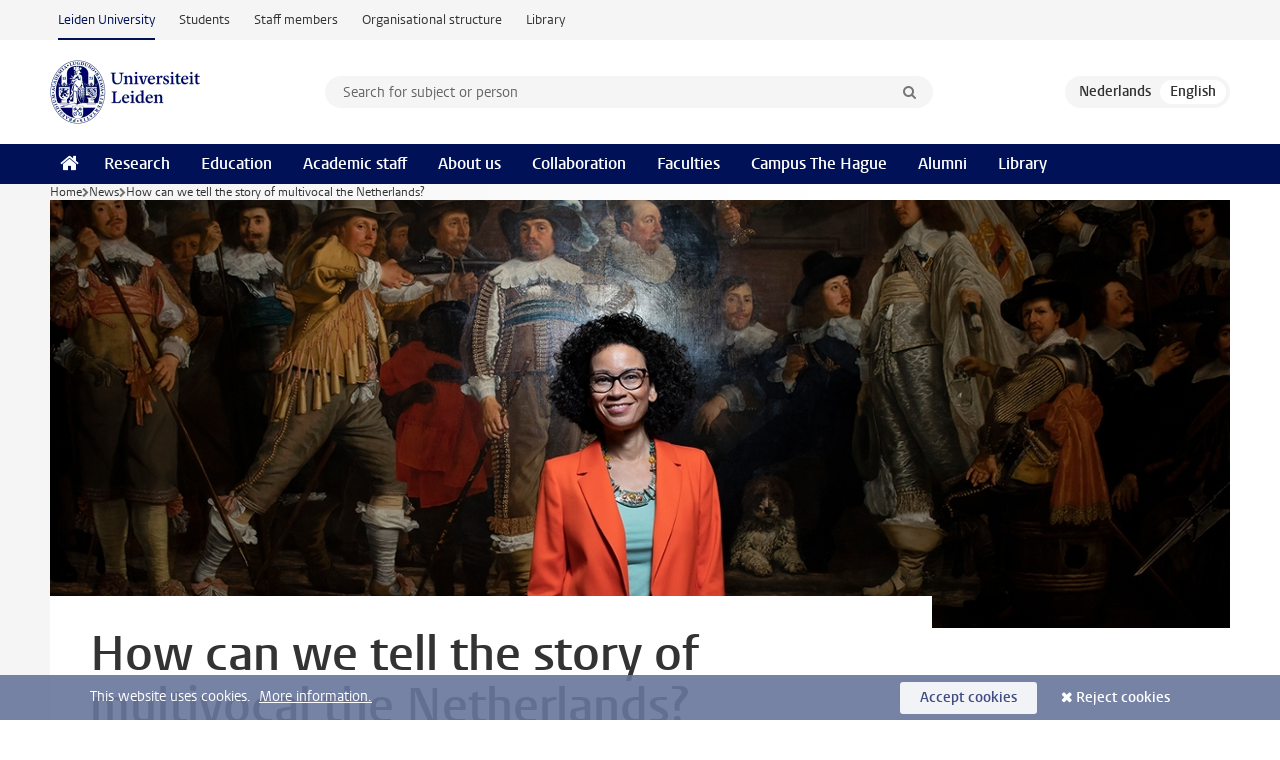

--- FILE ---
content_type: text/html;charset=UTF-8
request_url: https://www.universiteitleiden.nl/en/news/2020/09/how-should-be-tell-the-story-of-multivocal-the-netherlands?_cldee=Zy5qLm9vc3RpbmRpZUBodW0ubGVpZGVudW5pdi5ubA%3D%3D&recipientid=contact-ed0962357609e5118a2d00155d08419b-3913f13290ef4cafa6bab34b0a574411&esid=47e5cca6-53f7-ea11-8149-00155d04eab0
body_size: 9512
content:
<!DOCTYPE html>
<html lang="en" data-version="1.217.00" >
<head>


















<!-- standard page html head -->

    <title>How can we tell the story of multivocal the Netherlands? - Leiden University</title>
        <meta name="google-site-verification" content="o8KYuFAiSZi6QWW1wxqKFvT1WQwN-BxruU42si9YjXw"/>
        <meta name="google-site-verification" content="hRUxrqIARMinLW2dRXrPpmtLtymnOTsg0Pl3WjHWQ4w"/>

        <link rel="canonical" href="https://www.universiteitleiden.nl/en/news/2020/09/how-should-be-tell-the-story-of-multivocal-the-netherlands"/>
<!-- icons -->
    <link rel="shortcut icon" href="/en/design-1.1/assets/icons/favicon.ico"/>
    <link rel="icon" type="image/png" sizes="32x32" href="/en/design-1.1/assets/icons/icon-32px.png"/>
    <link rel="icon" type="image/png" sizes="96x96" href="/en/design-1.1/assets/icons/icon-96px.png"/>
    <link rel="icon" type="image/png" sizes="195x195" href="/en/design-1.1/assets/icons/icon-195px.png"/>

    <link rel="apple-touch-icon" href="/en/design-1.1/assets/icons/icon-120px.png"/> <!-- iPhone retina -->
    <link rel="apple-touch-icon" sizes="180x180"
          href="/en/design-1.1/assets/icons/icon-180px.png"/> <!-- iPhone 6 plus -->
    <link rel="apple-touch-icon" sizes="152x152"
          href="/en/design-1.1/assets/icons/icon-152px.png"/> <!-- iPad retina -->
    <link rel="apple-touch-icon" sizes="167x167"
          href="/en/design-1.1/assets/icons/icon-167px.png"/> <!-- iPad pro -->

    <meta charset="utf-8"/>
    <meta name="viewport" content="width=device-width, initial-scale=1"/>
    <meta http-equiv="X-UA-Compatible" content="IE=edge"/>

            <meta name="keywords" content="alumni,alumni in the spotlight,diversity and inclusion"/>
            <meta name="description" content="At a time when statues of figures from history have an uncertain future Valika Smeulders has just become Head of History at Amsterdam's Rijksmuseum. What changes does she want to make? And how does she look back on her Languages and Cultures of Latin America degree programme in Leiden?"/>
            <meta name="organization" content="universiteit-leiden"/>
            <meta name="education" content="latijns-amerikastudies-latin-american-studies-ba,latijns-amerikastudies-latin-american-studies-ma"/>
            <meta name="doctype" content="news"/>
<meta name="application-name" content="search"
data-content-type="news"
data-content-category="news"
data-protected="false"
data-language="en"
data-last-modified-date="2020-09-19"
data-publication-date="2020-09-17"
data-organization="leiden-institute-for-area-studies,humanities"
data-faculties="humanities"
data-uuid="9095d0ab-899a-43b3-b441-3565a65be922"
data-website="external-site"
data-keywords="alumni,alumni in the spotlight,diversity"
data-context="latijns-amerikastudies-latin-american-studies-ba,latijns-amerikastudies-latin-american-studies-ma"
/>    <!-- Bluesky -->
    <meta name="bluesky:card" content="summary_large_image">
    <meta name="bluesky:site" content="unileiden.bsky.social">
        <meta name="bluesky:title" content="How can we tell the story of multivocal the Netherlands?">
        <meta name="bluesky:description" content="At a time when statues of figures from history have an uncertain future Valika Smeulders has just become Head of History at Amsterdam's Rijksmuseum. What changes does she want to make? And how does she look back on her Languages and Cultures of Latin America degree programme in Leiden?">


        <meta name="bluesky:image" content="https://www.universiteitleiden.nl/binaries/content/gallery/ul2/main-images/general/homepage-gelegenheidsbanner/header-valika-smeulders-rijksmuseum.jpg/header-valika-smeulders-rijksmuseum.jpg/d1200x600">
    <!-- Twitter/X -->
    <meta name="twitter:card" content="summary_large_image">
    <meta name="twitter:site" content="@UniLeiden">
        <meta name="twitter:title" content="How can we tell the story of multivocal the Netherlands?">
        <meta name="twitter:description" content="At a time when statues of figures from history have an uncertain future Valika Smeulders has just become Head of History at Amsterdam's Rijksmuseum. What changes does she want to make? And how does she look back on her Languages and Cultures of Latin America degree programme in Leiden?">


        <meta name="twitter:image" content="https://www.universiteitleiden.nl/binaries/content/gallery/ul2/main-images/general/homepage-gelegenheidsbanner/header-valika-smeulders-rijksmuseum.jpg/header-valika-smeulders-rijksmuseum.jpg/d1200x600">
    <!-- Open Graph -->
        <meta property="og:title" content="How can we tell the story of multivocal the Netherlands?"/>
    <meta property="og:type" content="website"/>
        <meta property="og:description" content="At a time when statues of figures from history have an uncertain future Valika Smeulders has just become Head of History at Amsterdam's Rijksmuseum. What changes does she want to make? And how does she look back on her Languages and Cultures of Latin America degree programme in Leiden?"/>
        <meta property="og:site_name" content="Leiden University"/>
        <meta property="og:locale" content="en_US"/>

        <meta property="og:image" content="https://www.universiteitleiden.nl/binaries/content/gallery/ul2/main-images/general/homepage-gelegenheidsbanner/header-valika-smeulders-rijksmuseum.jpg/header-valika-smeulders-rijksmuseum.jpg/d600x315"/>

        <meta property="og:url" content="https://www.universiteitleiden.nl/en/news/2020/09/how-should-be-tell-the-story-of-multivocal-the-netherlands"/>

<!-- Favicon and CSS -->

<link rel='shortcut icon' href="/en/design-1.1/assets/icons/favicon.ico"/>

    <link rel="stylesheet" href="/en/design-1.1/css/ul2external/screen.css?v=1.217.00"/>






<script>
var cookiesAccepted = 'false';
var internalTraffic = 'false';
</script>

<script>
window.dataLayer = window.dataLayer || [];
dataLayer.push({
event: 'Custom dimensions',
customDimensionData: {
faculty: 'Humanities | Leiden University',
facultyInstitute: 'Institute for Area Studies',
language: 'en',
pageType: 'news',
publicationDate: '2020-09-17',
cookiesAccepted: window.cookiesAccepted,
},
user: {
internalTraffic: window.internalTraffic,
}
});
</script>
<!-- Google Tag Manager -->
<script>(function (w, d, s, l, i) {
w[l] = w[l] || [];
w[l].push({
'gtm.start':
new Date().getTime(), event: 'gtm.js'
});
var f = d.getElementsByTagName(s)[0],
j = d.createElement(s), dl = l != 'dataLayer' ? '&l=' + l : '';
j.async = true;
j.src =
'https://www.googletagmanager.com/gtm.js?id=' + i + dl;
f.parentNode.insertBefore(j, f);
})(window, document, 'script', 'dataLayer', 'GTM-P7SF446');
</script>
<!-- End Google Tag Manager -->



<!-- this line enables the loading of asynchronous components (together with the headContributions at the bottom) -->
<!-- Header Scripts -->
</head>
<body class=" left--detail">
<!-- To enable JS-based styles: -->
<script> document.body.className += ' js'; </script>
<div class="skiplinks">
<a href="#content" class="skiplink">Skip to main content</a>
</div><div class="header-container"><div class="top-nav-section">
<nav class="top-nav wrapper js_mobile-fit-menu-items" data-show-text="show all" data-hide-text="hide" data-items-text="menu items">
<ul id="sites-menu">
<li>
<a class="active track-event"
href="/en"
data-event-category="external-site"
data-event-label="Topmenu external-site"
>Leiden University</a>
</li>
<li>
<a class=" track-event"
href="https://www.student.universiteitleiden.nl/en"
data-event-category="student-site"
data-event-label="Topmenu external-site"
>Students</a>
</li>
<li>
<a class=" track-event"
href="https://www.staff.universiteitleiden.nl/"
data-event-category="staffmember-site"
data-event-label="Topmenu external-site"
>Staff members</a>
</li>
<li>
<a class=" track-event"
href="https://www.organisatiegids.universiteitleiden.nl/en"
data-event-category="org-site"
data-event-label="Topmenu external-site"
>Organisational structure</a>
</li>
<li>
<a class=" track-event"
href="https://www.library.universiteitleiden.nl/"
data-event-category="library-site"
data-event-label="Topmenu external-site"
>Library</a>
</li>
</ul>
</nav>
</div>
<header id="header-main" class="wrapper clearfix">
<h1 class="logo">
<a href="/en">
<img width="151" height="64" src="/en/design-1.1/assets/images/zegel.png" alt="Universiteit Leiden"/>
</a>
</h1><!-- Standard page searchbox -->
<form id="search" method="get" action="searchresults-main">
<input type="hidden" name="website" value="external-site"/>
<fieldset>
<legend>Search for subject or person and select category</legend>
<label for="search-field">Searchterm</label>
<input id="search-field" type="search" name="q" data-suggest="https://www.universiteitleiden.nl/en/async/searchsuggestions"
data-wait="100" data-threshold="3"
value="" placeholder="Search for subject or person"/>
<ul class="options">
<li>
<a href="/en/search" data-hidden='' data-hint="Search for subject or person">
All categories </a>
</li>
<li>
<a href="/en/search" data-hidden='{"content-category":"staffmember"}' data-hint="Search for&nbsp;persons">
Persons
</a>
</li>
<li>
<a href="/en/search" data-hidden='{"content-category":"education"}' data-hint="Search for&nbsp;education">
Education
</a>
</li>
<li>
<a href="/en/search" data-hidden='{"content-category":"research"}' data-hint="Search for&nbsp;research">
Research
</a>
</li>
<li>
<a href="/en/search" data-hidden='{"content-category":"news"}' data-hint="Search for&nbsp;news">
News
</a>
</li>
<li>
<a href="/en/search" data-hidden='{"content-category":"event"}' data-hint="Search for&nbsp;events">
Events
</a>
</li>
<li>
<a href="/en/search" data-hidden='{"content-category":"dossier"}' data-hint="Search for&nbsp;dossiers">
Dossiers
</a>
</li>
<li>
<a href="/en/search" data-hidden='{"content-category":"location"}' data-hint="Search for&nbsp;locations">
Locations
</a>
</li>
<li>
<a href="/en/search" data-hidden='{"content-category":"course"}' data-hint="Search for&nbsp;courses">
Courses
</a>
</li>
<li>
<a href="/en/search" data-hidden='{"content-category":"vacancy"}' data-hint="Search for&nbsp;vacancies">
Vacancies
</a>
</li>
<li>
<a href="/en/search" data-hidden='{"content-category":"general"}' data-hint="Search for&nbsp;other">
Other
</a>
</li>
<li>
<a href="/en/search" data-hidden='{"keywords":"true"}' data-hint="Search for&nbsp;keywords">
Keywords
</a>
</li>
</ul>
<button class="submit" type="submit">
<span>Search</span>
</button>
</fieldset>
</form><div class="language-btn-group">
<a href="https://www.universiteitleiden.nl/nieuws/2020/09/hoe-vertellen-we-het-verhaal-van-nederland-meerstemmig?_cldee=Zy5qLm9vc3RpbmRpZUBodW0ubGVpZGVudW5pdi5ubA%3D%3D&amp;recipientid=contact-ed0962357609e5118a2d00155d08419b-3913f13290ef4cafa6bab34b0a574411&amp;esid=47e5cca6-53f7-ea11-8149-00155d04eab0" class="btn">
<abbr title="Nederlands">nl</abbr>
</a>
<span class="btn active">
<abbr title="English">en</abbr>
</span>
</div>
</header><nav id="main-menu" class="main-nav js_nav--disclosure" data-nav-label="Menu" data-hamburger-destination="header-main">
<ul class="wrapper">
<li><a class="home" href="/en"><span>Home</span></a></li>
<li>
<a href="/en/research" >Research</a>
</li>
<li>
<a href="/en/education" >Education</a>
</li>
<li>
<a href="/en/academic-staff" >Academic staff</a>
</li>
<li>
<a href="/en/about-us" >About us</a>
</li>
<li>
<a href="/en/collaboration" >Collaboration</a>
</li>
<li>
<a href="/en/about-us/management-and-organisation/faculties" >Faculties</a>
</li>
<li>
<a href="/en/the-hague" >Campus The Hague</a>
</li>
<li>
<a href="/en/alumni" >Alumni</a>
</li>
<li>
<a href="https://www.library.universiteitleiden.nl" >Library</a>
</li>
</ul>
</nav>
</div>
<div class="main-container">
<div class="main wrapper clearfix">

<!-- main Student and Staff pages -->

<nav class="breadcrumb" aria-label="Breadcrumb" id="js_breadcrumbs" data-show-text="show all" data-hide-text="hide" data-items-text="breadcrumbs">
<ol id="breadcrumb-list">
<li>
<a href="/en">Home</a>
</li>
<li>
<a href="/en/news">
News
</a>
</li>
<li>How can we tell the story of multivocal the Netherlands?</li>
</ol>
</nav>

















<article id="content" class="left--detail__layout">







<figure class="hero">
    <img src="/binaries/content/gallery/ul2/main-images/general/homepage-gelegenheidsbanner/header-valika-smeulders-rijksmuseum.jpg/header-valika-smeulders-rijksmuseum.jpg/d1180x428" alt=""  />
        <figcaption class="credit">


        </figcaption>
</figure>
    <header class="article-header has-hero">
        <h1>How can we tell the story of multivocal the Netherlands?</h1>
        <p class="by-line">

                <time datetime="2020-09-17"> 17 September 2020</time>
        </p>
    </header>

    <div class="article-main-content">
        <div>
            <p class="intro">At a time when statues of figures from history have an uncertain future Valika Smeulders has just become Head of History at Amsterdam's Rijksmuseum. What changes does she want to make? And how does she look back on her Languages and Cultures of Latin America degree programme in Leiden?</p>

            <div class="indent">
<h3><span><span><span><span><span>Throughout your whole career you've been committed to achieving a more inclusive approach to heritage. Where does that drive come from? </span></span></span></span></span></h3>

<p><span><span><span><span><span>‘It's partly because of my family history. Earlier generations of my family came from all over the world - Europe, Africa and Asia - to settle in the Americas and the Caribbean region. If you look at family photos taken in our home, you can see all those different influences. I was born on Curaçao, and my parents were born in&nbsp;Suriname. My forebears were migrants; some of them were plantation managers or had been forced into slavery, and others were contract workers. That family history meant I was always thinking outside conventional borders. My parents brought us up as world citizens; when we were very young, the stories they read to us were about travel and how different regions were connected with one another. And that also became my own personal experience. My father's studies and work meant that I went to infant school in three different countries: the Netherlands, Suriname and Curaçao. And then there was my own choice to study in Leiden.'&nbsp;</span></span></span></span></span></p><h3><span><span><span><span><span>Did you ever&nbsp;imagine&nbsp;you would become Head of History at the Rijksmuseum ? </span></span></span></span></span></h3>

<p><span><span><span><span><span>‘Definitely not.&nbsp;In fact, I never actually had a clear idea at all about what I wanted to become. But I've always been interested in how society evolves and the idea that we're all in it together. This job is an amazing opportunity.'</span></span></span></span></span></p>
    <div class="frame">
<p><span><span><span><span><span>Valika Smeulders (1969)</span></span></span></span></span><br />
<span><span><span><span><span>Degree:&nbsp;1988-1993 Languages and Cultures of Latin America (Now Latin America Studies)&nbsp;</span></span></span></span></span><br />
<span><span><span><span><span>Since July&nbsp;2020 Head of History,&nbsp;Rijksmuseum Amsterdam</span></span></span></span></span><br />
<span><span><span><span><span>2017-2020 Curator of History,&nbsp;Rijksmuseum Amsterdam</span></span></span></span></span><br />
<span><span><span><span><span>2016-2020 Postdoc researcher, Royal Netherlands Institute of Southeasat Asian and Caribbean Studies&nbsp;(KITLV)</span></span></span></span></span><br />
<span><span><span><span><span>2011-2020 Owner of Pasado Presente, research on colonial history and heritage</span></span></span></span></span><br />
<span><span><span><span><span>2012-2013 Research,&nbsp;Tropenmuseum (museum of world cultures)</span></span></span></span></span><br />
<span><span><span><span><span>2005-2012 PhD research on heritage, Erasmus University&nbsp;Rotterdam</span></span></span></span></span></p>

<p><span><span><span><span><span>Valika lives in The Hague with her partner and son.</span></span></span></span></span></p>    </div>
<h3><span><span><span><span><span>What changes do you want to make?</span></span></span></span></span></h3>

<p><span><span><span><span><span>‘The Rijksmuseum&nbsp;already decided a few years ago that it wanted to be a museum about all Dutch people, telling the stories of all of them. I want to break down the&nbsp;walls of the museum even more, so that we include&nbsp;all those voices from outside. One way we can do that is through thinktanks with people who don't often</span></span></span></span></span><span><span><span><span><span>&nbsp;come to the museum. A major exhibition about slavery is taking&nbsp;place in February 2021, and we want to make sure that it's not just an exhibition for frequent museum visitors, who tend to be white, older and better educated. We really want to reach a broader group of people and involve them in the exhibition. Some of them may well&nbsp;be descendants of slaves.’</span></span></span></span></span></p>    <!-- Image block 1.0 -->








        <figure
                class="zoom image"
                data-open-modal="enlarge images"
                data-close-modal="close enlarged images"
                data-next-image="next image"
                data-previous-image="previous image"
        >
                    <img src="/binaries/content/gallery/ul2/main-images/general/afbeeldingen-in-tekst/unsorted/afb-valika-smeulders-anp-anp-420012291-1.jpg/afb-valika-smeulders-anp-anp-420012291-1.jpg/d700xvar" data-zoom-src="/binaries/content/gallery/ul2/main-images/general/afbeeldingen-in-tekst/unsorted/afb-valika-smeulders-anp-anp-420012291-1.jpg" alt=""/>

                <figcaption >
                    Valika Smeulders in front of a painting of the civil militia, by Bartholomeus van der Helst in the Rijksmuseum. Photo: ANP/Judith Jockel
                </figcaption>
        </figure>
<blockquote>
<p><em><span><span><span><span><span>'I want to break down the walls of the museum.'</span></span></span></span></span></em></p>
</blockquote><h3><span><span><span><span><span>This is a&nbsp;turbulent year with the&nbsp;Black Lives Matter protests. How&nbsp;does that impact your work?&nbsp;</span></span></span></span></span></h3>

<p><span><span><span><span><span>‘The protests have made it clear that we, as a museum, really have to make changes. We've been working on that for some time, but we have to move faster and come up with a more inclusive story. Besides the slavery exhibition, we're also preparing an exhibition on the shared history with Indonesia. At the same time we're focusing on issues like&nbsp;religion and gender, and life outside the major cities. I'm really looking forward&nbsp;to integrating all these subjects in the permanent exhibitions. We have to think about how&nbsp;we can the story of the Netherlands in a multivocal way, not presenting the different&nbsp;stories side by side, but as&nbsp; voices that come together harmoniously to create a choir.'</span></span></span></span></span></p><h3><span><span><span><span><span>With so many historical issues being so explosive right now, does that make your job as Head of History difficult?</span></span></span></span></span></h3>

<p><span><span><span><span><span>‘It does. History is a different subject from when I was a student; things were a lot calmer then. Now just about everyone has an opinion and we also have to be in closer contact with the world outside. As a museum, you need to have a good feeling for what is going on in society, but at the same time you have to contribute to societal debates&nbsp;on the basis of academic research.'&nbsp;</span></span></span></span></span></p>    <!-- Image block 1.0 -->








        <figure
                class="image float-right"
                data-open-modal="enlarge images"
                data-close-modal="close enlarged images"
                data-next-image="next image"
                data-previous-image="previous image"
        >
                    <img src="/binaries/content/gallery/ul2/main-images/general/afbeeldingen-in-tekst/unsorted/afb-valika-smeulders-printq-9396.jpg/afb-valika-smeulders-printq-9396.jpg/d390xvar"  alt=""/>

                <figcaption >
                    'History was a lot calmer when I was a student.' Photo: Andy Kleinmoedig.
                </figcaption>
        </figure>
<h3><span><span><span><span><span>Tell me about&nbsp;your studies&nbsp;in Leiden. Why did you choose Languages and Cultures of Latin America?&nbsp;</span></span></span></span></span></h3>

<p><span><span><span><span><span>‘I found it really interesting to look at that whole region, its history and how Latin America developed. What fascinated me most was the indigenous history, which is why I studied for a year&nbsp;in Mexico. When you're studying, you have the time to look at things in more depth. It's wonderful spending a few years reading and being stimulated by all those books, and then thinking about the&nbsp;questions that haven't been asked yet, and what questions will take you further. Although, I have to say, I wasn't one of those students who had my nose in a book all the time;&nbsp;I was actually quite lazy, in the sense that I didn't want to have to resit exams because I preferred to see something of the world. So, I made sure I studied just enough.'&nbsp;</span></span></span></span></span></p><h3><span><span><span><span><span>What was student life like for you?</span></span></span></span></span></h3>

<p><span><span><span><span><span>‘I didn't join any of the student associations because I knew I was going to travel a lot and much of my social life was&nbsp;outside Leiden. I had a fantastic student house on the&nbsp;Tweede Binnenvestgracht. We often cooked&nbsp;together and would sit in the garden until late at night. Sadly, the house reunion couldn't take place this year because of corona.'&nbsp;</span></span></span></span></span></p>    <!-- Image block 1.0 -->








        <figure
                class="zoom image float-right"
                data-open-modal="enlarge images"
                data-close-modal="close enlarged images"
                data-next-image="next image"
                data-previous-image="previous image"
        >
                    <img src="/binaries/content/gallery/ul2/main-images/general/afbeeldingen-in-tekst/unsorted/afb-valika-smeulders-studententijd.jpg/afb-valika-smeulders-studententijd.jpg/d390xvar" data-zoom-src="/binaries/content/gallery/ul2/main-images/general/afbeeldingen-in-tekst/unsorted/afb-valika-smeulders-studententijd.jpg" alt=""/>

                <figcaption >
                    During her student time (1988) standing in front of Molen de Valk.
                </figcaption>
        </figure>
<h3><span><span><span><span><span>How inclusive did you think the university was&nbsp;then?&nbsp;</span></span></span></span></span></h3>

<p><span><span><span><span><span>‘When I arrived as a first-year student I thought: huh? This isn't the world that I recognise and see around me, so&nbsp;I started looking for people with a broader outlook. There were a lot of students and lecturers from a Latin American background on my programme, and some of the lectures were in Spanish or Portuguese. That meant my social group&nbsp;was very internationally focused.'&nbsp;</span></span></span></span></span></p><h3><span><span><span><span><span>After your studies you did a lot of research on how heritage is represented. Your PhD&nbsp;and post-doctoral research was on heritage in Suriname and&nbsp;Curaçao, for example. What really strikes you when you study heritage?&nbsp;&nbsp;&nbsp;</span></span></span></span></span></h3>

<p><span><span><span><span><span>'At the&nbsp;KITLV I worked on post-doctoral research on Caribbean heritage in the Netherlands and the kind of image the Netherlands presented of itself in collections. Our book on this subject will be published shortly. What stands out is that Dutch history is never told as a whole; instead, you find local history in history museums, and colonial history in museums like the&nbsp;Tropenmuseum. What's interesting is that the stories do come together in museums of modern art.'&nbsp;&nbsp;</span></span></span></span></span></p>    <h2>Does it affect you personally when a history is told from a too one-sided perspective? Does it ever make you angry?</h2>
<p><span><span><span><span><span>‘Not really. I'm more the type of person who thinks: OK, well then we have to do something about that. If things are&nbsp;too narrow, I look more broadly and try to change something,&nbsp;preferably from the inside. I want to contribute to how stories are told from the institutional world.'&nbsp;</span></span></span></span></span></p>

<p><br />
<em>Text: Linda van Putten</em></p>


<ul class="tags">
        <li>
            <a href="/en/search?keywords=true&website=external-site&q=alumni">alumni</a>
        </li>
        <li>
            <a href="/en/search?keywords=true&website=external-site&q=alumni+in+the+spotlight">alumni in the spotlight</a>
        </li>
        <li>
            <a href="/en/search?keywords=true&website=external-site&q=diversity+and+inclusion">diversity and inclusion</a>
        </li>
</ul>

                <section class="share">

<!-- Social Media icons 1.1 -->

<a class="facebook" href="http://www.facebook.com/sharer/sharer.php?u=https%3A%2F%2Fwww.universiteitleiden.nl%2Fen%2Fnews%2F2020%2F09%2Fhow-should-be-tell-the-story-of-multivocal-the-netherlands"><span class="visually-hidden">Share on Facebook</span></a>
<a class="bluesky" href="https://bsky.app/intent/compose?text=How+can+we+tell+the+story+of+multivocal+the+Netherlands%3F+https%3A%2F%2Fwww.universiteitleiden.nl%2Fen%2Fnews%2F2020%2F09%2Fhow-should-be-tell-the-story-of-multivocal-the-netherlands"><span class="visually-hidden">Share by Bluesky</span></a>
<a class="linkedin" href="http://www.linkedin.com/shareArticle?mini=true&title=How+can+we+tell+the+story+of+multivocal+the+Netherlands%3F&url=https%3A%2F%2Fwww.universiteitleiden.nl%2Fen%2Fnews%2F2020%2F09%2Fhow-should-be-tell-the-story-of-multivocal-the-netherlands"><span class="visually-hidden">Share on LinkedIn</span></a>
<a class="whatsapp" href="whatsapp://send?text=How+can+we+tell+the+story+of+multivocal+the+Netherlands%3F+https%3A%2F%2Fwww.universiteitleiden.nl%2Fen%2Fnews%2F2020%2F09%2Fhow-should-be-tell-the-story-of-multivocal-the-netherlands"><span class="visually-hidden">Share by WhatsApp</span></a>
<a class="mastodon" href="https://mastodon.social/share?text=How+can+we+tell+the+story+of+multivocal+the+Netherlands%3F&url=https%3A%2F%2Fwww.universiteitleiden.nl%2Fen%2Fnews%2F2020%2F09%2Fhow-should-be-tell-the-story-of-multivocal-the-netherlands"><span class="visually-hidden">Share by Mastodon</span></a>

                <a href="mailto:l.f.van.putten@bb.leidenuniv.nl">Mail the editors</a>
                </section>
            </div>

        </div>
    </div>













<aside>

        <div class="box paginated" data-per-page="10" data-prev="" data-next="">
            <div class="box-header">
                <h2>Teaching</h2>
            </div>
            <div class="box-content">
                <ul class="bulleted">
                        <li>
                                <a href="/en/education/study-programmes/bachelor/latijns-amerikastudies">Latin American Studies (BA)</a>
                        </li>
                        <li>
                                <a href="/en/education/study-programmes/master/latin-american-studies">Latin American Studies (MA)</a>
                        </li>
                </ul>
            </div>
        </div>






<div class="box banner bg-">

        <div class="box-header">
            <h2>Night of History</h2>
        </div>
    <div class="box-content">
            <p>The Month of History will close on 31 October in the Rijksmuseum with the Night of History. The theme is East-West with lectures and panel discussions on East-West relations within the Netherlands, Europe and the former colonial regions. History, music and culinary heritage will all be included.</p>
            <p class="more">
                <a href="https://www.rijksmuseum.nl/nl/nacht-van-de-geschiedenis?gclid=EAIaIQobChMI7Ii1_vzt6wIVEuJ3Ch3y4wP7EAAYASAAEgLw2PD_BwE">Lees meer</a>
            </p>
    </div>
</div>































<div class="box">
    <div class="box-header">
            <h2>Zie ook</h2>
    </div>

    <div class="box-content">
        <ul>
                            <li>






<a href="/nieuws/2017/05/reizend-caribisch-erfgoed-onder-de-loep">



            <img src="/binaries/content/gallery/ul2/main-images/general/homepage-headers/unsorted/header_cariben_oostindie.jpg/header_cariben_oostindie.jpg/d64x64" alt="" width="64" height="64" />

    <div>
        <span class="meta">24 May 2017</span>
        <strong>Reizend Caribisch erfgoed onder de loep</strong>
    </div>
</a>
                            </li>

        </ul>

    </div>
</div></aside>
</article>

</div>
</div><div class="footer-container">
<footer class="wrapper clearfix">
<section>
<h2>Study programmes</h2>
<ul>
<li>
<a href="/en/education/bachelors">Bachelor's programmes</a>
</li>
<li>
<a href="/en/education/masters">Master's programmes</a>
</li>
<li>
<a href="/en/academic-staff/studying-for-a-phd">PhD programmes</a>
</li>
<li>
<a href="/en/education/education-for-professionals">Education for Professionals</a>
</li>
<li>
<a href="/en/education/other-modes-of-study/summer-schools">Summer Schools</a>
</li>
<li>
<a href="/en/education/other-modes-of-study">Other modes of study</a>
</li>
<li>
<a href="/en/education/bachelors/information-activities/open-days">Bachelor's Open Days</a>
</li>
<li>
<a href="/en/education/masters/information-activities/masters-open-days">Master's Open Days</a>
</li>
<li>
<a href="/en/education/admission-and-application">Admission &amp; Application</a>
</li>
</ul>
</section>
<section>
<h2>Organisation</h2>
<ul>
<li>
<a href="/en/archaeology">Archaeology</a>
</li>
<li>
<a href="/en/governance-and-global-affairs">Governance and Global Affairs</a>
</li>
<li>
<a href="/en/humanities">Humanities</a>
</li>
<li>
<a href="/en/law">Law</a>
</li>
<li>
<a href="/en/medicine-lumc">Medicine/LUMC</a>
</li>
<li>
<a href="/en/science">Science</a>
</li>
<li>
<a href="/en/social-behavioural-sciences">Social and Behavioural Sciences</a>
</li>
<li>
<a href="/en/african-studies-centre-leiden">African Studies Centre Leiden</a>
</li>
<li>
<a href="/en/honours-academy">Honours Academy</a>
</li>
<li>
<a href="/en/iclon">ICLON (Graduate School of Teaching)</a>
</li>
<li>
<a href="https://www.organisatiegids.universiteitleiden.nl/en/faculties-and-institutes/international-institute-for-asian-studies">International Institute for Asian Studies</a>
</li>
</ul>
</section>
<section>
<h2>About us</h2>
<ul>
<li>
<a href="/en/working-at">Working at Leiden University</a>
</li>
<li>
<a href="https://www.luf.nl/en">Support Leiden University</a>
</li>
<li>
<a href="/en/alumni">Alumni</a>
</li>
<li>
<a href="/en/about-us/impact">Impact</a>
</li>
<li>
<a href="https://www.leiden-delft-erasmus.nl/en/home">Leiden-Delft-Erasmus Universities</a>
</li>
<li>
<a href="https://www.universiteitleiden.nl/en/locations">Locations</a>
</li>
<li>
<a href="https://www.organisatiegids.universiteitleiden.nl/en/regulations/general/university-website-disclaimer">Disclaimer</a>
</li>
<li>
<a href="https://www.organisatiegids.universiteitleiden.nl/en/cookies">Cookies</a>
</li>
<li>
<a href="https://www.organisatiegids.universiteitleiden.nl/en/regulations/general/privacy-statements">Privacy</a>
</li>
<li>
<a href="/en/about-us/contact">Contact</a>
</li>
</ul>
</section>
<section>
<h2>Connect with us</h2>
<ul>
<li>
<a href="https://web.universiteitleiden.nl/en/newsletter">Sign up to receive our monthly newsletter</a>
</li>
</ul>
<div class="share">
<a href="https://bsky.app/profile/unileiden.bsky.social" class="bluesky"><span class="visually-hidden">Follow on bluesky</span></a>
<a href="https://www.facebook.com/UniversiteitLeiden" class="facebook"><span class="visually-hidden">Follow on facebook</span></a>
<a href="https://www.youtube.com/user/UniversiteitLeiden" class="youtube"><span class="visually-hidden">Follow on youtube</span></a>
<a href="https://www.linkedin.com/company/leiden-university" class="linkedin"><span class="visually-hidden">Follow on linkedin</span></a>
<a href="https://instagram.com/universiteitleiden" class="instagram"><span class="visually-hidden">Follow on instagram</span></a>
<a href="https://mastodon.nl/@universiteitleiden" class="mastodon"><span class="visually-hidden">Follow on mastodon</span></a>
</div>
</section>
</footer>
</div><div class="cookies">
<div class="wrapper">
This website uses cookies.&nbsp;
<a href="https://www.organisatiegids.universiteitleiden.nl/en/cookies">
More information. </a>
<form action="/en/news/2020/09/how-should-be-tell-the-story-of-multivocal-the-netherlands?_hn:type=action&amp;_hn:ref=r84_r9&amp;_cldee=Zy5qLm9vc3RpbmRpZUBodW0ubGVpZGVudW5pdi5ubA%3D%3D&amp;recipientid=contact-ed0962357609e5118a2d00155d08419b-3913f13290ef4cafa6bab34b0a574411&amp;esid=47e5cca6-53f7-ea11-8149-00155d04eab0" method="post">
<button type="submit" class="accept" name="cookie" value="accept">Accept cookies</button>
<button type="submit" class="reject" name="cookie" value="reject">Reject cookies</button>
</form>
</div>
</div><!-- bottom scripts -->
<script async defer src="/en/design-1.1/scripts/ul2.js?v=1.217.00" data-main="/en/design-1.1/scripts/ul2common/main.js"></script>
<!-- this line enables the loading of asynchronous components (together with the headContributions at the top) -->
</body>
</html>